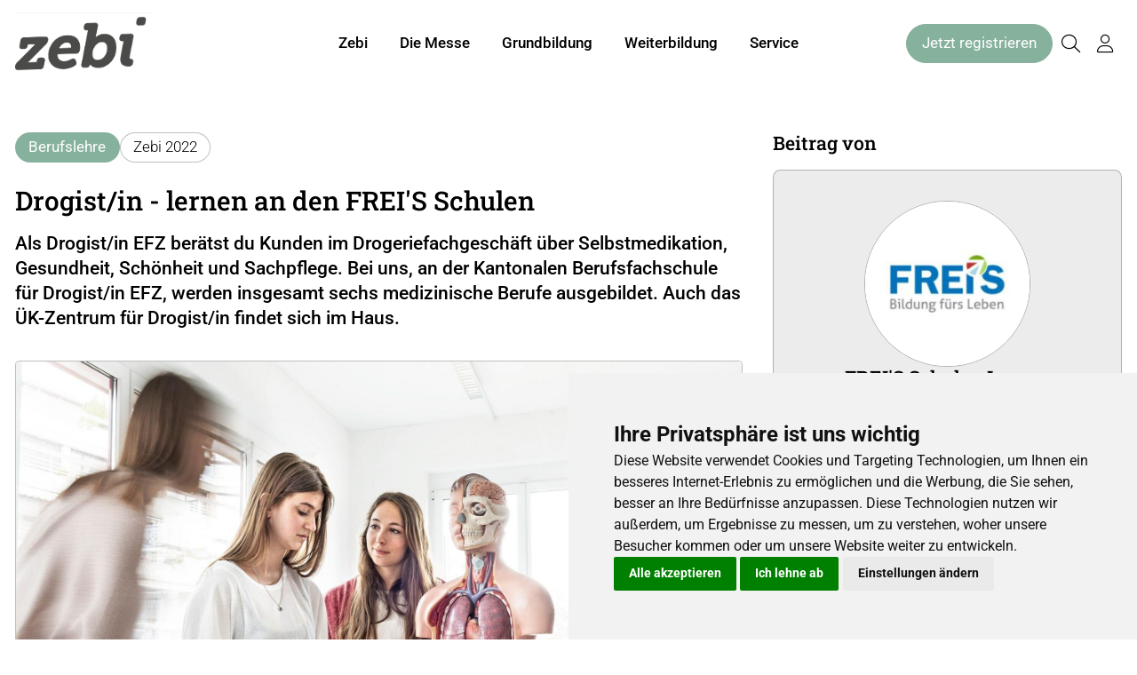

--- FILE ---
content_type: text/html; charset=UTF-8
request_url: https://www.zebi.ch/de/c/drogist-in-lernen-an-den-frei-s-schulen.25221
body_size: 8592
content:
<!DOCTYPE html>
<html lang="de">
<head>
                <meta charset="UTF-8">
        <meta name="viewport" content="width=device-width, initial-scale=1">
        <meta name="theme-color" content="#86B19D">
        <meta property="og:url" content="https://www.zebi.ch/de/c/drogist-in-lernen-an-den-frei-s-schulen.25221">
        <meta property="og:site_name" content="Zebi 365">
        <style>
  .card.bg-body-secondary .btn-tertiary {
    --bs-btn-bg: var(--color-btn-tertiary-on-body-secondary-bg, var(--color-btn-tertiary-bg, transparent)) !important;
    --bs-btn-active-bg: var(--color-btn-tertiary-on-body-secondary-bg, var(--color-btn-tertiary-active-bg, var(--text-on-white, #000))) !important;
  }

  main.onboarding ul.topics.js--providers li { flex: 0 0 100%; min-width: 100%; }

</style>
<meta name="google-site-verification" content="0Z6EOyVsJXOA85B2DUrLV9GbR7alQDMsXoxKAw6tbK8" />
    
    <meta property="og:type" content="website">
    <meta property="og:title" content="Drogist/in - lernen an den FREI&#039;S Schulen">
    <meta property="og:description" content="Als Drogist/in EFZ berätst du Kunden im Drogeriefachgeschäft über Selbstmedikation, Gesundheit, Schönheit und Sachpflege. Bei uns, an der Kantonalen Berufsfachschule für Drogist/in EFZ, werden insgesamt sechs medizinische Berufe ausgebildet. Auch das ÜK-Zentrum für Drogist/in findet sich im Haus.">
    <meta name="description" content="Als Drogist/in EFZ berätst du Kunden im Drogeriefachgeschäft über Selbstmedikation, Gesundheit, Schönheit und Sachpflege. Bei uns, an der Kantonalen Berufsfachschule für Drogist/in EFZ, werden insgesamt sechs medizinische Berufe ausgebildet. Auch das ÜK-Zentrum für Drogist/in findet sich im Haus.">
            <meta property="og:image" content="https://www.zebi.ch/media/qhd_contain/40979bad28b0932a664d69d6ee121e2763c5299ac2c49cbbe3f2c1296f837d25.jpg">
        <title>Drogist/in - lernen an den FREI&#039;S Schulen</title>
    <link rel="shortcut icon" href="https://www.zebi.ch/media/raw/3d326af4bd774b8d974e77824b9c92f9df98a6c5bad9a05d80c5c6f312cce522/Zebi_Favicon_Z.svg">
    <link rel="author" href="/humans.txt"/>
    
            <link rel="stylesheet" href="/build/8504.5952de40.css"><link rel="stylesheet" href="/build/frontend/app.7212f0fa.css">
        <style>
        :root {--hero-gradient: 0 !important;--text-on-white: #000000 !important;--text-on-background: #000000 !important;--grey-on-white: #000000C0 !important;--thin-line: #00000040 !important;--default: #ffffff !important;--hero-text-main: #ffffff !important;--hero-text-sub: #ffffff !important;--primary-emphasis: #75a18c !important;--highlight-on-primary: #ffffff !important;--primary: #86B19D !important;--text-on-primary: #ffffff !important;--link: #86B19D !important;--link-hover: #67917e !important;--button: #86B19D !important;--button-hover: #75a18c !important;--button-light: #75a18c !important;--button-light-hover: #152b6b !important;--button-text: #ffffff !important;--hero-search-text: #ffffff !important;--hero-search-outline: #ffffff !important;--hero-search-background: #000000 !important;--background: #ececec !important;--background-emphasis: #dadada !important;--element-light: #B4C8D5 !important;--element-dark: #38495F !important;--element-light-text: #000000 !important;--element-dark-text: #ffffff !important;--input-border: #aaaaaa !important;--font-default-family: 'Roboto', sans-serif !important;--font-title-family: 'Roboto Slab', sans-serif !important;--color-btn-tertiary-bg: var(--background) !important;--color-btn-tertiary-on-body-secondary-bg: var(--background-emphasis) !important;--color-btn-tertiary-text: #000000 !important;--color-btn-tertiary-border: transparent !important;--text-on-white-rgb: rgb(0 0 0 / 1) !important;--text-on-background-rgb: rgb(0 0 0 / 1) !important;--grey-on-white-rgb: rgb(0 0 0 / 0.75) !important;--thin-line-rgb: rgb(0 0 0 / 0.25) !important;--default-rgb: rgb(255 255 255 / 1) !important;--hero-text-main-rgb: rgb(255 255 255 / 1) !important;--hero-text-sub-rgb: rgb(255 255 255 / 1) !important;--primary-emphasis-rgb: rgb(117 161 140 / 1) !important;--highlight-on-primary-rgb: rgb(255 255 255 / 1) !important;--primary-rgb: rgb(134 177 157 / 1) !important;--text-on-primary-rgb: rgb(255 255 255 / 1) !important;--link-rgb: rgb(134 177 157 / 1) !important;--link-hover-rgb: rgb(103 145 126 / 1) !important;--button-rgb: rgb(134 177 157 / 1) !important;--button-hover-rgb: rgb(117 161 140 / 1) !important;--button-light-rgb: rgb(117 161 140 / 1) !important;--button-light-hover-rgb: rgb(21 43 107 / 1) !important;--button-text-rgb: rgb(255 255 255 / 1) !important;--hero-search-text-rgb: rgb(255 255 255 / 1) !important;--hero-search-outline-rgb: rgb(255 255 255 / 1) !important;--hero-search-background-rgb: rgb(0 0 0 / 1) !important;--background-rgb: rgb(236 236 236 / 1) !important;--background-emphasis-rgb: rgb(218 218 218 / 1) !important;--element-light-rgb: rgb(180 200 213 / 1) !important;--element-dark-rgb: rgb(56 73 95 / 1) !important;--element-light-text-rgb: rgb(0 0 0 / 1) !important;--element-dark-text-rgb: rgb(255 255 255 / 1) !important;--input-border-rgb: rgb(170 170 170 / 1) !important;--color-btn-tertiary-text-rgb: rgb(0 0 0 / 1) !important;}
    </style>
    <link rel="manifest" href="/de/manifest.json"/>
</head>
<body>
    <script type="text/javascript" src="https://www.termsfeed.com/public/cookie-consent/4.0.0/cookie-consent.js" charset="UTF-8"></script>
<script type="text/javascript" charset="UTF-8">
document.addEventListener('DOMContentLoaded', function () {
cookieconsent.run({"notice_banner_type":"simple","consent_type":"express","palette":"light","language":"de","page_load_consent_levels":["strictly-necessary"],"notice_banner_reject_button_hide":false,"preferences_center_close_button_hide":false,"page_refresh_confirmation_buttons":false,"website_name":"Zebi","website_privacy_policy_url":"https://www.messeluzern.ch/de/rechtliches/datenschutz.htm"});
});
</script>

<script type="text/plain" cookie-consent="tracking" async src="https://www.googletagmanager.com/gtag/js?id=G-DCVT3YW4F6"></script>
<script type="text/plain" cookie-consent="tracking">
  window.dataLayer = window.dataLayer || []; function gtag(){dataLayer.push(arguments);} gtag('js', new Date()); gtag('config', 'G-DCVT3YW4F6');
</script>

    
<link rel="stylesheet" href="/build/3184.99e27c97.css"><link rel="stylesheet" href="/build/cdf.c2946a08.css">
<script src="/build/runtime.91f7c615.js" defer></script><script src="/build/6622.904ebe9f.js" defer></script><script src="/build/7853.f3ff1d4b.js" defer></script><script src="/build/5199.41e94d77.js" defer></script><script src="/build/5024.b891b1ae.js" defer></script><script src="/build/7576.08285408.js" defer></script><script src="/build/353.f672fb07.js" defer></script><script src="/build/5381.92150124.js" defer></script><script src="/build/8651.62094dee.js" defer></script><script src="/build/3184.5892f261.js" defer></script><script src="/build/6303.1a5abad9.js" defer></script><script src="/build/9699.96a56bd8.js" defer></script><script src="/build/4204.6fa0e3e9.js" defer></script><script src="/build/cdf.38c3f53e.js" defer></script>
<link rel="stylesheet" href="/build/frontend/conteo-london.5aaafd92.css">
<script src="/build/frontend/conteo-london.619a4291.js" defer></script>

    <div class="offcanvas offcanvas-end" data-bs-scroll="true" tabindex="-1" id="offcanvas-navigation-london-mobile-main"
         aria-labelledby="offcanvas-navigation-london-mobile-main-label">
        <div class="offcanvas-header">
            <h3 class="offcanvas-title text-truncate" id="offcanvas-navigation-london-mobile-main-label"><a href="/de" class="text-decoration-none text-default">Zebi 365</a></h3>
            <button type="button" class="btn-close flex-shrink-0" data-bs-dismiss="offcanvas" aria-label="Schliessen"></button>
        </div>
        <div class="offcanvas-body pt-0">
            <div class="vstack gap-2">
                <div class="vstack navigation-london-items navigation-london-items-mobile" id="navigation-london-items-mobile">
                                                                                                <button class="btn btn-toggle"
                                    data-bs-toggle="collapse"
                                    data-bs-target="#collapse-nav-1"
                                    aria-label="Zebi"
                                    aria-expanded="false" aria-controls="collapse-nav-1">
                                Zebi
                            </button>

                            <div class="collapse ms-3" id="collapse-nav-1" data-bs-parent="#navigation-london-items-mobile">
                                <div class="vstack">
                                                                            <a href="/de/ueber" class="text-decoration-none text-default p-1" target="_self" title="Zentralschweizer Bildungstreffpunkt">
                                            Zentralschweizer Bildungstreffpunkt
                                                                                    </a>
                                                                            <a href="/de/mehr_als_eine_messe" class="text-decoration-none text-default p-1" target="_self" title="Mehr als eine Messe">
                                            Mehr als eine Messe
                                                                                    </a>
                                                                            <a href="/de/magazin" class="text-decoration-none text-default p-1" target="_self" title="Zebi Magazin">
                                            Zebi Magazin
                                                                                    </a>
                                                                            <a href="/de/veranstaltungen" class="text-decoration-none text-default p-1" target="_self" title="Nächste Veranstaltungen">
                                            Nächste Veranstaltungen
                                                                                    </a>
                                                                            <a href="/ueber#kontakt" class="text-decoration-none text-default p-1" target="_self" title="Kontakt">
                                            Kontakt
                                                                                    </a>
                                                                    </div>
                            </div>
                                                                                                                        <button class="btn btn-toggle"
                                    data-bs-toggle="collapse"
                                    data-bs-target="#collapse-nav-2"
                                    aria-label="Die Messe"
                                    aria-expanded="false" aria-controls="collapse-nav-2">
                                Die Messe
                            </button>

                            <div class="collapse ms-3" id="collapse-nav-2" data-bs-parent="#navigation-london-items-mobile">
                                <div class="vstack">
                                                                            <a href="/de/rueckblick" class="text-decoration-none text-default p-1" target="_self" title="Rückblick – Zebi 2025">
                                            Rückblick – Zebi 2025
                                                                                    </a>
                                                                            <a href="/de/ausblick" class="text-decoration-none text-default p-1" target="_self" title="Save the date – Zebi 2026">
                                            Save the date – Zebi 2026
                                                                                    </a>
                                                                    </div>
                            </div>
                                                                                                                        <button class="btn btn-toggle"
                                    data-bs-toggle="collapse"
                                    data-bs-target="#collapse-nav-3"
                                    aria-label="Grundbildung"
                                    aria-expanded="false" aria-controls="collapse-nav-3">
                                Grundbildung
                            </button>

                            <div class="collapse ms-3" id="collapse-nav-3" data-bs-parent="#navigation-london-items-mobile">
                                <div class="vstack">
                                                                            <a href="/de/grundbildung" class="text-decoration-none text-default p-1" target="_self" title="Berufsfelder">
                                            Berufsfelder
                                                                                    </a>
                                                                            <a href="/de/berufssuche" class="text-decoration-none text-default p-1" target="_self" title="Berufsliste">
                                            Berufsliste
                                                                                    </a>
                                                                            <a href="/de/berufscheck" class="text-decoration-none text-default p-1" target="_self" title="Berufs-Check">
                                            Berufs-Check
                                                                                    </a>
                                                                            <a href="/de/aussteller" class="text-decoration-none text-default p-1" target="_self" title="Aussteller">
                                            Aussteller
                                                                                    </a>
                                                                    </div>
                            </div>
                                                                                                                        <button class="btn btn-toggle"
                                    data-bs-toggle="collapse"
                                    data-bs-target="#collapse-nav-4"
                                    aria-label="Weiterbildung"
                                    aria-expanded="false" aria-controls="collapse-nav-4">
                                Weiterbildung
                            </button>

                            <div class="collapse ms-3" id="collapse-nav-4" data-bs-parent="#navigation-london-items-mobile">
                                <div class="vstack">
                                                                            <a href="/de/weiterbildung" class="text-decoration-none text-default p-1" target="_self" title="Weiterbildungsthemen">
                                            Weiterbildungsthemen
                                                                                    </a>
                                                                            <a href="/de/aussteller" class="text-decoration-none text-default p-1" target="_self" title="Aussteller">
                                            Aussteller
                                                                                    </a>
                                                                    </div>
                            </div>
                                                                                                                        <button class="btn btn-toggle"
                                    data-bs-toggle="collapse"
                                    data-bs-target="#collapse-nav-5"
                                    aria-label="Service"
                                    aria-expanded="false" aria-controls="collapse-nav-5">
                                Service
                            </button>

                            <div class="collapse ms-3" id="collapse-nav-5" data-bs-parent="#navigation-london-items-mobile">
                                <div class="vstack">
                                                                            <a href="/de/fuer-medien" class="text-decoration-none text-default p-1" target="_self" title="Für Medien">
                                            Für Medien
                                                                                    </a>
                                                                            <a href="/de/fueranbieter" class="text-decoration-none text-default p-1" target="_self" title="365-Marketing-Paket">
                                            365-Marketing-Paket
                                                                                    </a>
                                                                    </div>
                            </div>
                                                            </div>

                                    <a href="/de/login" class="btn btn-primary text-center" title="Jetzt registrieren"
                       target="_self">Jetzt registrieren</a>
                            </div>
        </div>
    </div>

    <div class="offcanvas offcanvas-end" data-bs-scroll="true" tabindex="-1" id="offcanvas-navigation-london-mobile-account"
         aria-labelledby="offcanvas-navigation-london-mobile-account-label">
        <div class="offcanvas-header">
            <h3 class="offcanvas-title text-truncate" id="offcanvas-navigation-london-mobile-account-label">Mein Account</h3>
            <button type="button" class="btn-close flex-shrink-0" data-bs-dismiss="offcanvas" aria-label="Schliessen"></button>
        </div>
        <div class="offcanvas-body pt-0">
            <div class="vstack navigation-london-items">
                    
    <a class="text-decoration-none text-default p-1" href="/newsfeed" target="_self" title="Mein Newsfeed"><i class="fa-light fa-solid fa-newspaper fa-fw me-1"></i>Mein Newsfeed</a>
    <a class="text-decoration-none text-default p-1" href="#" data-controller="AsyncGeneric" data-bs-dismiss="offcanvas" title="Mein Account"
       data-b-modal-show="/de/login-wall"><i class="fa-light fa-user fa-fw me-1"></i>Mein Account</a>
            </div>
        </div>
    </div>

    
<nav class="navigation-london d-flex fixed-top ">
    <div class="flex-grow-1 flex-basis-0 d-flex align-items-center px-2 logo-column">
        <div class="position-relative h-100 w-100 d-flex align-items-center logo-container">
            <div class="position-absolute top-0 bottom-0 start-0 end-0 d-flex align-items-center">
                <a href="/de">
                    <img class="logo logo-positive" src="https://www.zebi.ch/media/raw/a68dcaf0ee9ed206103c07e34d7220949f75256212d376152eaa9a4c537654de/Zebi%20Logo.png" alt="Logo">
                </a>
            </div>
            <div class="position-absolute top-0 bottom-0 start-0 end-0 d-flex align-items-center pe-none">
                <img class="logo logo-negative" src="" alt="Logo">
            </div>
        </div>
    </div>
            <div class="align-items-center py-2 overflow-hidden navigation-london-items navigation-london-main-items navigation-london-desktop-only list-unstyled m-0">
                                                <div class="dropdown-hover">
                        <button class="btn text-nowrap" aria-label="Zebi">
                            Zebi
                        </button>
                        <ul class="dropdown-menu">
                                                            <li><a class="dropdown-item" href="/de/ueber" target="_self" title="Zentralschweizer Bildungstreffpunkt">Zentralschweizer Bildungstreffpunkt
                                        <div class="small"></div>
                                    </a></li>
                                                            <li><a class="dropdown-item" href="/de/mehr_als_eine_messe" target="_self" title="Mehr als eine Messe">Mehr als eine Messe
                                        <div class="small"></div>
                                    </a></li>
                                                            <li><a class="dropdown-item" href="/de/magazin" target="_self" title="Zebi Magazin">Zebi Magazin
                                        <div class="small"></div>
                                    </a></li>
                                                            <li><a class="dropdown-item" href="/de/veranstaltungen" target="_self" title="Nächste Veranstaltungen">Nächste Veranstaltungen
                                        <div class="small"></div>
                                    </a></li>
                                                            <li><a class="dropdown-item" href="/ueber#kontakt" target="_self" title="Kontakt">Kontakt
                                        <div class="small"></div>
                                    </a></li>
                                                    </ul>
                    </div>
                                                                <div class="dropdown-hover">
                        <button class="btn text-nowrap" aria-label="Die Messe">
                            Die Messe
                        </button>
                        <ul class="dropdown-menu">
                                                            <li><a class="dropdown-item" href="/de/rueckblick" target="_self" title="Rückblick – Zebi 2025">Rückblick – Zebi 2025
                                        <div class="small"></div>
                                    </a></li>
                                                            <li><a class="dropdown-item" href="/de/ausblick" target="_self" title="Save the date – Zebi 2026">Save the date – Zebi 2026
                                        <div class="small"></div>
                                    </a></li>
                                                    </ul>
                    </div>
                                                                <div class="dropdown-hover">
                        <button class="btn text-nowrap" aria-label="Grundbildung">
                            Grundbildung
                        </button>
                        <ul class="dropdown-menu">
                                                            <li><a class="dropdown-item" href="/de/grundbildung" target="_self" title="Berufsfelder">Berufsfelder
                                        <div class="small"></div>
                                    </a></li>
                                                            <li><a class="dropdown-item" href="/de/berufssuche" target="_self" title="Berufsliste">Berufsliste
                                        <div class="small"></div>
                                    </a></li>
                                                            <li><a class="dropdown-item" href="/de/berufscheck" target="_self" title="Berufs-Check">Berufs-Check
                                        <div class="small"></div>
                                    </a></li>
                                                            <li><a class="dropdown-item" href="/de/aussteller" target="_self" title="Aussteller">Aussteller
                                        <div class="small"></div>
                                    </a></li>
                                                    </ul>
                    </div>
                                                                <div class="dropdown-hover">
                        <button class="btn text-nowrap" aria-label="Weiterbildung">
                            Weiterbildung
                        </button>
                        <ul class="dropdown-menu">
                                                            <li><a class="dropdown-item" href="/de/weiterbildung" target="_self" title="Weiterbildungsthemen">Weiterbildungsthemen
                                        <div class="small"></div>
                                    </a></li>
                                                            <li><a class="dropdown-item" href="/de/aussteller" target="_self" title="Aussteller">Aussteller
                                        <div class="small"></div>
                                    </a></li>
                                                    </ul>
                    </div>
                                                                <div class="dropdown-hover">
                        <button class="btn text-nowrap" aria-label="Service">
                            Service
                        </button>
                        <ul class="dropdown-menu">
                                                            <li><a class="dropdown-item" href="/de/fuer-medien" target="_self" title="Für Medien">Für Medien
                                        <div class="small"></div>
                                    </a></li>
                                                            <li><a class="dropdown-item" href="/de/fueranbieter" target="_self" title="365-Marketing-Paket">365-Marketing-Paket
                                        <div class="small"></div>
                                    </a></li>
                                                    </ul>
                    </div>
                                    </div>

        <div class="flex-grow-1 flex-basis-0 d-flex align-items-center justify-content-end p-2 gap-1">
            <div class="navigation-london-desktop-only">
                                    <a href="/de/login" class="btn btn-primary text-center text-nowrap"
                       target="_self">Jetzt registrieren</a>
                            </div>
            <div class="gap-0 navigation-london-items navigation-london-mobile-only">
                <a href="/de/suche" class="btn px-1 btn" title="Suche">
                    <i class="fa-light fa-magnifying-glass fs-5 vertical-align-middle"></i>
                </a>

                
                <button class="btn px-1 btn" type="button" data-bs-toggle="offcanvas" data-bs-target="#offcanvas-navigation-london-mobile-account"
                        aria-controls="offcanvas-navigation-london-mobile-account" title="Mein Account">
                    <i class="fa-light fa-user fs-5 vertical-align-middle"></i>
                </button>

                <button class="btn px-1 btn" type="button" data-bs-toggle="offcanvas" data-bs-target="#offcanvas-navigation-london-mobile-main"
                        aria-controls="offcanvas-navigation-london-mobile-main" title="Ein-/Ausklappen">
                    <i class="fa-light fa-bars fs-5 vertical-align-middle"></i>
                </button>
            </div>
            <div class="gap-0 navigation-london-items navigation-london-desktop-only">
                <a href="/de/suche" class="btn px-1 btn" title="Suche">
                    <i class="fa-light fa-magnifying-glass fs-5 vertical-align-middle"></i>
                </a>

                
                <div class="dropdown-hover position-relative">
                    <button class="btn px-1" title="Mein Account">
                        <i class="fa-light fa-user fs-5 vertical-align-middle"></i>
                    </button>
                    <ul class="dropdown-menu dropdown-menu-end">
                                
    <li><a class="dropdown-item" href="/newsfeed" target="_self" title="Mein Newsfeed"><i class="fa-light fa-solid fa-newspaper fa-fw me-1"></i>Mein Newsfeed</a></li>
    <li><a class="dropdown-item" href="#" data-controller="AsyncGeneric"  title="Mein Account"
       data-b-modal-show="/de/login-wall"><i class="fa-light fa-user fa-fw me-1"></i>Mein Account</a></li>
                    </ul>
                </div>
            </div>
        </div>
    </nav>

    <div class="navigation-london-padding"></div>

                        <nav class="navigation-quick">
    <div class="small-container">
                    <a href="/de/aussteller" target="_self" title="Aussteller"><i class="fa-light fa-solid fa-store"></i>Aussteller</a>
                    <a href="/de/veranstaltungen" target="_self" title="Veranstaltungen"><i class="fa-light fal fa-calendar"></i>Veranstaltungen</a>
                    <a href="/de/programm-grundbildung" target="_self" title="Grundbildung"><i class="fa-light fa-solid fa-book"></i>Grundbildung</a>
                    <a href="/de/programm-weiterbildung" target="_self" title="Weiterbildung"><i class="fa-light fa-solid fa-book"></i>Weiterbildung</a>
            </div>
</nav>
        <div data-metric-pixel="/cpt/1eyJvIjoiQ29udGVudCIsImkiOjI1MjIxLCJhIjoidmlldyIsInUiOm51bGwsIl9wIjo2Mn00" data-metric-lazy="false"></div>
    
    
        <section class="bg-body py-5">
        <div class="container">
            <div class="row gx-4 gy-5">
                <article class="col-lg-8">
                    <header class="hstack gap-1 flex-wrap mb-3">
                        <span class="badge badge-content-type">
                                                        Berufslehre
                                </span>
                                                    <span class="badge badge-platform">Zebi 2022</span>
                                            </header>
                    <h1 class="mt-0 fs-3">Drogist/in - lernen an den FREI&#039;S Schulen</h1>
                    <p class="fs-5 lh-md"><strong>Als Drogist/in EFZ berätst du Kunden im Drogeriefachgeschäft über Selbstmedikation, Gesundheit, Schönheit und Sachpflege. Bei uns, an der Kantonalen Berufsfachschule für Drogist/in EFZ, werden insgesamt sechs medizinische Berufe ausgebildet. Auch das ÜK-Zentrum für Drogist/in findet sich im Haus.</strong></p>

                    <a href="/de/p/frei-s-schulen-luzern.98120" class="text-decoration-none text-default d-lg-none">
    <div class="hstack gap-1">
        <div class="flex-grow-0 flex-shrink-0">
            
    <div class="profile-picture lazyload profile-picture-sm"
                            data-bg="https://www.zebi.ch/media/provider_logo/27c3fe45560a7a96f0e490c6151d5ce3c934cbf6d2c046359f31ae288f80cfb7/FREIS_Logo_4farbig.jpg.jpg"
                role="img" aria-label="Logo FREI&#039;S Schulen Luzern"
                >
            </div>
        </div>
        <div class="overflow-hidden">
            <small>
                <div class="text-truncate"><strong>FREI&#039;S Schulen Luzern</strong></div>
                                    <div class="text-truncate">
                        Luzern,
                        Schweiz
                    </div>
                            </small>
        </div>
    </div>
</a>

                    <p class="mt-3">
                        
                                                                    </p>

                                            <div data-controller="SplideGallery">
    <div class="splide splide-gallery-main mt-4 aspect-16x9">
        <div class="splide__track">
            <ul class="splide__list">
                                                        <li class="splide__slide"
                                                >
                                                    <figure class="m-0 position-relative border misc-rounded overflow-hidden">
                                <a class="d-flex justify-content-center"
                                   href="https://www.zebi.ch/media/raw/40979bad28b0932a664d69d6ee121e2763c5299ac2c49cbbe3f2c1296f837d25.jpg" target="_blank" data-fslightbox>
                                    <img class="aspect-16x9 w-100 fit-contain"
                                         src="https://www.zebi.ch/media/fullhd/40979bad28b0932a664d69d6ee121e2763c5299ac2c49cbbe3f2c1296f837d25.jpg"
                                         alt=""
                                         loading="lazy">
                                </a>
                                                                    <figcaption
                                            class="position-absolute small bottom-0 p-1 bg-dark text-white">
                                        Drogist/in - die Arbeit in der Drogerie oder im Reformhaus
                                    </figcaption>
                                                            </figure>
                                            </li>
                                                        <li class="splide__slide"
                                                >
                                                    <figure class="m-0 position-relative border misc-rounded overflow-hidden">
                                <a class="d-flex justify-content-center"
                                   href="https://www.zebi.ch/media/raw/6eb60fc693eddb84dc50a7113cae45c15370f41d72515ad647d833934342dc4e.jpg" target="_blank" data-fslightbox>
                                    <img class="aspect-16x9 w-100 fit-contain"
                                         src="https://www.zebi.ch/media/fullhd/6eb60fc693eddb84dc50a7113cae45c15370f41d72515ad647d833934342dc4e.jpg"
                                         alt=""
                                         loading="lazy">
                                </a>
                                                                    <figcaption
                                            class="position-absolute small bottom-0 p-1 bg-dark text-white">
                                        Elin über den Beruf der Drogist/in
                                    </figcaption>
                                                            </figure>
                                            </li>
                
            </ul>
        </div>
    </div>

            <div id="galleryThumbnailContainer" style="margin-top: 0.25rem">
            <div class="splide splide-gallery-thumbnail">
                <div class="splide__track">
                    <ul class="splide__list">
                                                    <li class="splide__slide">
                                <div class="aspect-16x9 background-center background-contain "
                                     style="background-image: url('https://www.zebi.ch/media/fullhd/40979bad28b0932a664d69d6ee121e2763c5299ac2c49cbbe3f2c1296f837d25.jpg')"
                                     aria-label=""></div>
                            </li>
                                                    <li class="splide__slide">
                                <div class="aspect-16x9 background-center background-contain "
                                     style="background-image: url('https://www.zebi.ch/media/fullhd/6eb60fc693eddb84dc50a7113cae45c15370f41d72515ad647d833934342dc4e.jpg')"
                                     aria-label=""></div>
                            </li>
                                            </ul>
                </div>
            </div>
        </div>
    </div>
                        <div class="mt-5">
                            <div class="content-block" data-metric-links="/cpt/1eyJvIjoiQ29udGVudCIsImkiOjI1MjIxLCJhIjoibGluayIsInUiOm51bGwsIl9wIjo2Mn00">
                                <p>Beruf Drogist/in EFZ</p>
<p>Du ber&auml;tst im Drogeriefachgesch&auml;ft die Kundschaft &uuml;ber Selbstmedikation, Gesundheit, Sch&ouml;nheit und Sachpflege. Neben dem Verkauf einer breiten Palette von Produkten und Dienstleistungen stellst Du auch pharmazeutische und kosmetische Produkte selbst her. Dank Deinem Wissen &uuml;ber den menschlichen K&ouml;rper und &uuml;ber eine grosse Anzahl Produkte ber&auml;tst Du umfassend, ganzheitlich und individuell. Im Beratungsgespr&auml;ch erkl&auml;rst Du die Wirkung von Naturheilmitteln und Medikamenten und gibst Hinweise zu deren Anwendung. Wichtige Arbeiten umfassen zudem die Warenbewirtschaftung und die Dekoration des Ladens.</p>
<p>Die FREI'S Schulen sind <strong>Kantonale Berufsfachschule</strong> f&uuml;r sechs medizinische und zwei kaufm&auml;nnische Berufe. Alle Lernenden dieser Berufe kommen aus der ganzen Zentralschweiz zu uns in die Berufsfachschule.</p>
<p>&nbsp; Deine Vorteile mit den FREI'S Schulen</p>
<ul>
<li>Anerkannte, qualitativ hochstehende vierj&auml;hrige Ausbildung</li>
<li>Fachlich und p&auml;dagogisch bestqualifizierte Lehrpersonen</li>
<li>Praxisvertiefungen in Verkaufskursen und Laborkursen mit praktischer Herstellung und Kontrolle von Pr&auml;paraten</li>
<li>&Uuml;berbetriebliche Kurse an den FREI'S Schulen</li>
</ul>
<p>&nbsp; Weiterf&uuml;hrende Informationen</p>
<ul>
<li>Hier haben wir f&uuml;r dich die <strong><a href="https://www.freisschulen.ch/01_grundbildungen/01_02_medizinische_berufe/01_02_02_drogistin/2020_11_FREIS_Schulen_Drogistin_Fragen_zum_Beruf_FAQ.pdf">h&auml;u</a><a href="https://www.freisschulen.ch/01_grundbildungen/01_02_medizinische_berufe/01_02_02_drogistin/2020_11_FREIS_Schulen_Drogistin_Fragen_zum_Beruf_FAQ.pdf">figsten Fragen &amp; Antworten </a><a href="https://www.freisschulen.ch/01_grundbildungen/01_02_medizinische_berufe/01_02_02_drogistin/2020_11_FREIS_Schulen_Drogistin_Fragen_zum_Beruf_FAQ.pdf">zum</a><a href="https://www.freisschulen.ch/01_grundbildungen/01_02_medizinische_berufe/01_02_02_drogistin/2020_11_FREIS_Schulen_Drogistin_Fragen_zum_Beruf_FAQ.pdf"> Beruf Drogist/in</a></strong>&nbsp;zusammengestellt.</li>
<li>Welche Voraussetzungen muss ich mitbringen? Antworten bringt der <strong><a href="https://www.freisschulen.ch/01_grundbildungen/01_02_medizinische_berufe/01_02_02_drogistin/2020_11_FREIS_Schulen_Drogistin_Factsheet.pdf" target="_blank" rel="noopener">Berufsflyer</a></strong>.</li>
<li>Oder informiere dich gleich <strong><a href="https://www.freisschulen.ch/dr">hier auf unserer Website</a>.</strong></li>
</ul>
<p>&nbsp;</p>
<p><strong><a href="https://www.freisschulen.ch/04_freis-schulen/2021_02_FREIS_Schulen_Moeglichkeiten.pdf" target="_blank" rel="noopener">Deine M&ouml;glichkeiten an den FREI'S Schulen - anhand von drei Beispielen.&nbsp;</a></strong></p>
<p>&nbsp;</p>
<p><em>Gemeinsam Richtung Zukunft. Seit fast 125 Jahren.&nbsp;</em></p>
<p><em>FREI'S Schulen f&uuml;r Grundbildungen I Weiterbildungen I Sprachen.</em></p>
                            </div>
                        </div>
                                    </article>

                <div class="col-lg-4">
                    <div class="row row-cols-1 row-cols-sm-2 row-cols-lg-1">
                        <div class="col">
                            <h3>Beitrag von</h3>
                            
<a href="/de/p/frei-s-schulen-luzern.98120" class="text-decoration-none interactive-card">
    <div class="card-container">
        <div class="card bg-body-secondary">
            <div class="card-body">
                <div class="vstack gap-2">
                    
    <div class="profile-picture m-auto">
                    <img loading="lazy" src="https://www.zebi.ch/media/provider_logo/27c3fe45560a7a96f0e490c6151d5ce3c934cbf6d2c046359f31ae288f80cfb7/FREIS_Logo_4farbig.jpg.jpg" alt="Logo FREI&#039;S Schulen Luzern">
            </div>
                    <div class="vstack gap-1">
                        <h3 class="my-0 text-center">FREI&#039;S Schulen Luzern</h3>
                                                    <small class="text-center">
                                Luzern,
                                Schweiz
                            </small>
                                            </div>
                                            <div class="hstack gap-1 flex-wrap justify-content-center">
                                                                    <span class="btn btn-tertiary btn-sm"
            data-controller="AsyncGeneric"
            data-b-modal-show="/de/login-wall"
            role="checkbox" tabindex="0"
            aria-checked="false"
            aria-label="Folgen">
            <i class="fa-light fa-user-plus me-1"></i>Folgen
        </span>
                                                        </div>
                                    </div>
            </div>
        </div>
    </div>
</a>

                                                    </div>
                                                    <div class="col">
                                <h3>Ihre Kontaktperson</h3>
                                <div class="card">
    <div class="card-body">
        <div class="vstack gap-2">
            <div class="profile-picture m-auto">
                                    <img loading="lazy"
                         src="https://www.zebi.ch/media/provider_contact/e31e49da0566617156584541a18166b66c7a97f9c20f99087103d5ae3ab53431.jpg"
                         alt="Raphael Bauz">
                            </div>
            <div class="vstack gap-1">
                <h4 class="my-0 text-center">Raphael Bauz</h4>
                <small class="text-center">Abteilungsleiter Drogist/in EFZ</small>
            </div>
            <div class="hstack gap-1 flex-wrap justify-content-center">
                                                                                                    <button class="btn btn-tertiary btn-sm"
                                                    data-controller="AsyncGeneric"
                                                                                                            data-b-modal-show="/de/login-wall"
                                                                                                >
                                                <i class="fa-light fa-envelope fa-fw me-1"></i>Nachricht schreiben</button>
                                                                                        </div>
        </div>
    </div>
</div>
                            </div>
                                                                            <div class="col">
                                <h3>Applaudieren – bis zu zehnmal</h3>
                                <div class="card"
     data-controller="Upvote"
     data-reload-on="profile-changed"
     data-reload="/de/c/25221/upvote"
     data-upvotes="0"
     data-max-upvotes="10"
     data-clicks="0">
    <div class="card-body">
        <div class="vstack gap-2 align-items-center text-center">
            <strong class="m-0 text-link fs-4" data-target="score">0</strong>
            <div class="position-relative" data-target="bubbles">
                                    <button class="btn-applause btn-primary"
                            title="Zum Applaudieren klicken"
                            data-controller="AsyncGeneric"
                            data-b-modal-show="/de/login-wall"></button>
                            </div>
                    </div>
    </div>
</div>
                            </div>
                                                <div class="col">
                            <h3>Beitrag teilen</h3>
                            <div class="hstack gap-1 flex-wrap">
    <a target="_blank" title="Auf LinkedIn teilen"
       href="https://www.linkedin.com/shareArticle?mini=true&amp;title=Drogist/in - lernen an den FREI&#039;S Schulen&amp;url=https://www.zebi.ch/de/c/drogist-in-lernen-an-den-frei-s-schulen.25221"><i class="fa-brands fa-2x fa-linkedin"></i></a>
    <a target="_blank" title="Auf X / Twitter teilen"
       href="https://twitter.com/intent/tweet?text=Drogist/in - lernen an den FREI&#039;S Schulen&url=https://www.zebi.ch/de/c/drogist-in-lernen-an-den-frei-s-schulen.25221"><i class="fa-brands fa-2x fa-x-twitter"></i></a>
    <a target="_blank" title="Auf Facebook teilen"
       href="https://www.facebook.com/sharer/sharer.php?u=https://www.zebi.ch/de/c/drogist-in-lernen-an-den-frei-s-schulen.25221"><i class="fa-brands fa-2x fa-facebook"></i></a>
    <a target="_blank" title="Per Email teilen"
       href="mailto:?&amp;subject=Drogist/in - lernen an den FREI&#039;S Schulen&amp;body=https://www.zebi.ch/de/c/drogist-in-lernen-an-den-frei-s-schulen.25221"><i class="fa-light fa-2x fa-envelope"></i></a>
</div>
                        </div>
                    </div>
                </div>
            </div>
        </div>
    </section>

    <section class="py-5 bg-body-secondary">
        <div class="container">
                            <div class="block block-title">
                    <h2>Zugehörige Themengebiete (1)</h2>
                </div>
                
<div class="block">
        <div class="row g-1 g-md-2 row-cols-1 row-cols-md-3 row-cols-xl-4">
                            <div class="col">
    <a href="/de/t/mit-menschen-zu-tun-haben-anleiten-beraten-betreuen-pflegen-unterrichten.47379" class="text-decoration-none interactive-card vstack h-100">
        <div class="card-topic-3d-effect"></div>
        <div class="card-container flex-grow-1">
            <div class="card bg-primary mt-0 h-100 hstack d-md-block">
                <div data-metric-pixel="/cpt/1eyJvIjoiVG9waWMiLCJpIjo0NzM3OSwiYSI6ImltcHJlc3Npb24iLCJ1IjpudWxsLCJfcCI6NjJ90" data-metric-lazy="true"></div>
                <div class="aspect-16x9 flex-shrink-0 flex-grow-0 background-center background-cover lazyload" style="min-height: 3.75rem"
                     data-bg="https://www.zebi.ch/media/topic/9a75b7da0dab8a9a53602f0ce7c6420aeb4c3720039fa7ae2719701276d81b02.jpg"
                     role="img" aria-label="Eine Gruppe von Menschen in hellgrünen Uniformen unterhält sich; ein junger Mann trägt blaue Handschuhe und gestikuliert mit den Händen, während eine Frau mit Brille ihn anlächelt. Im Vordergrund sind weitere Personen zu sehen."></div>
                <div class="card-body py-0 px-2 p-md-3 min-height-md-8rem">
                    <h4 class="m-0 line-clamp-2 d-md-block">Mit Menschen zu tun haben, anleiten, beraten, betreuen, pflegen, unterrichten</h4>
                                            <small class="d-none d-md-block mt-1"><i class="fa-light fa-arrow-right me-1"></i>255 Inhalte</small>
                                    </div>
            </div>
        </div>
    </a>
</div>
    </div>
</div>
            
            <div data-controller="AutoClick"
                 data-async-reload="/de/c/25221/similar">
            </div>
        </div>
    </section>

                    <footer class="py-5">
        <div class="container" role="navigation" aria-label="Navigation Fusszeile">
    <div class="row gx-4 gy-5">
        <div class="col-lg-6">
            <div class="content-block">
                <p><a rel="noopener" href="https://messeluzern.ch/" target="_blank"><img src="https://www.zebi.ch/media/w-200-h-79-dpr-2/b4013e4e0a0809a16d71cda6fbcc8f518983fe29f7f08371a83233230ccbf81c/LogoHorizontalMesseLuzernweiss.svg#eyJjYXB0aW9uIjoiTG9nb0hvcml6b250YWxNZXNzZUx1emVybndlaXNzLnN2ZyJ9" alt="Messe Luzern" width="200" height="79" loading="lazy"></a></p>
<p>&nbsp;</p>
<p>&nbsp;</p>
<p><a rel="noopener" href="https://messeluzern.ch/nutzungsbedingungen" target="_blank">Nutzungsbedingungen</a><br><a rel="noopener" href="https://messeluzern.ch/datenschutz" target="_blank">Datenschutzerkl&auml;rung</a><br><a rel="noopener" href="https://messeluzern.ch/impressum" target="_blank">Impressum</a></p>
            </div>
        </div>
        <div class="col-lg-3">
            <div class="content-block">
                <div><a href="/de/ueber#kontakt" class="btn btn-primary">Kontakt</a></div>
            </div>
        </div>
        <div class="col-lg-3">
            <div class="content-block">
                <h2>Newsletter</h2>
<p><a class="btn btn-primary" href="/de/newsletter">Newsletter-Anmeldung</a></p>
<h2>Folge der Zebi</h2>
<p><a rel="noopener" href="https://www.instagram.com/zebi_bildungsmesse/" target="_blank" title="Instagram Zebi"><img class="auto" src="https://www.zebi.ch/media/w-33-h-33-dpr-2/d142b0484a21338ac31bd8ccc7b474881979aac653d9bb3f5f75f990adce5933/Instagram_Footer_MeLu.svg#eyJjYXB0aW9uIjoiSW5zdGFncmFtX0Zvb3Rlcl9NZUx1LnN2ZyJ9" alt="" width="33" height="33" loading="lazy"></a>  <a rel="noopener" href="https://www.facebook.com/Zebi.Luzern" target="_blank" title="Facebook Zebi"><img class="auto" src="https://www.zebi.ch/media/w-33-h-33-dpr-2/4c6ed7f64758d55a949da4df75d9ea0ef016ee50c4753567797f5c8335725392/Facebook_Footer_MeLu.svg#eyJjYXB0aW9uIjoiRmFjZWJvb2tfRm9vdGVyX01lTHUuc3ZnIn0=" alt="" width="33" height="33" loading="lazy"></a>  <a rel="noopener" href="https://www.linkedin.com/showcase/zentralschweizer-bildungsmesse/" target="_blank" title="LinkedIn Zebi"><img src="https://www.zebi.ch/media/w-33-h-33-dpr-2/13df10aa7e9db7c309c1c5a9a2e068a6ce71b11252959ea318fc13d226d23b02/LinkedIn_Footer_MeLu.svg#eyJjYXB0aW9uIjoiTGlua2VkSW5fRm9vdGVyX01lTHUuc3ZnIn0=" alt="" width="33" height="33" loading="lazy"></a>  <a rel="noopener" href="https://www.tiktok.com/@messeluzern" target="_blank" title="Tiktok Messe Luzern"><img src="https://www.zebi.ch/media/w-33-h-33-dpr-2/c8b2854d0a61bb55815c91c2e96ace45cc8acfb57fb1911f2b51be6f5b4119d0/TikTok_Footer_MeLu.svg#eyJjYXB0aW9uIjoiVGlrVG9rX0Zvb3Rlcl9NZUx1LnN2ZyJ9" alt="" width="33" height="33" loading="lazy"></a></p>
            </div>
        </div>
    </div>
</div>
    </footer>
    <script src="/build/896.f2c3cd97.js" defer></script><script src="/build/frontend/app.bd06ceb1.js" defer></script>
</body>
</html>


--- FILE ---
content_type: image/svg+xml
request_url: https://www.zebi.ch/media/w-33-h-33-dpr-2/4c6ed7f64758d55a949da4df75d9ea0ef016ee50c4753567797f5c8335725392/Facebook_Footer_MeLu.svg
body_size: 866
content:
<?xml version="1.0" encoding="utf-8"?>
<!-- Generator: Adobe Illustrator 28.1.0, SVG Export Plug-In . SVG Version: 6.00 Build 0)  -->
<svg version="1.1" id="Ebene_1" xmlns="http://www.w3.org/2000/svg" xmlns:xlink="http://www.w3.org/1999/xlink" x="0px" y="0px"
	 viewBox="0 0 300 300" style="enable-background:new 0 0 300 300;" xml:space="preserve">
<style type="text/css">
	.st0{clip-path:url(#SVGID_00000154398291532681065020000013000752104174396852_);fill:#FFFFFF;}
	.st1{clip-path:url(#SVGID_00000154398291532681065020000013000752104174396852_);fill:#2D2D2D;}
</style>
<g>
	<defs>
		<rect id="SVGID_1_" width="300" height="300"/>
	</defs>
	<clipPath id="SVGID_00000143595708591352458760000000734564993895535768_">
		<use xlink:href="#SVGID_1_"  style="overflow:visible;"/>
	</clipPath>
	<path style="clip-path:url(#SVGID_00000143595708591352458760000000734564993895535768_);fill:#FFFFFF;" d="M298.5,150
		c0,82-66.5,148.5-148.5,148.5C68,298.5,1.5,232,1.5,150S68,1.5,150,1.5C232,1.5,298.5,68,298.5,150"/>
	<path style="clip-path:url(#SVGID_00000143595708591352458760000000734564993895535768_);fill:#2D2D2D;" d="M122.2,262h40.5v-93.4
		h29.9l6-37.7h-35.9v-28.5c0-10.6,10.1-16.6,19.8-16.6h17.5V54.5l-31.3-1.4c-29.9-1.8-46.5,21.6-46.5,49.7v28.1H88.1v37.7h34.1V262z
		"/>
</g>
</svg>


--- FILE ---
content_type: image/svg+xml
request_url: https://www.zebi.ch/media/w-33-h-33-dpr-2/c8b2854d0a61bb55815c91c2e96ace45cc8acfb57fb1911f2b51be6f5b4119d0/TikTok_Footer_MeLu.svg
body_size: 1208
content:
<?xml version="1.0" encoding="utf-8"?>
<!-- Generator: Adobe Illustrator 28.1.0, SVG Export Plug-In . SVG Version: 6.00 Build 0)  -->
<svg version="1.1" id="Ebene_1" xmlns="http://www.w3.org/2000/svg" xmlns:xlink="http://www.w3.org/1999/xlink" x="0px" y="0px"
	 viewBox="0 0 300 300" style="enable-background:new 0 0 300 300;" xml:space="preserve">
<style type="text/css">
	.st0{clip-path:url(#SVGID_00000049211437746394510350000004904962007987397283_);fill:#FFFFFF;}
	.st1{clip-path:url(#SVGID_00000049211437746394510350000004904962007987397283_);fill:#2D2D2D;}
</style>
<g>
	<defs>
		<rect id="SVGID_1_" width="300" height="300"/>
	</defs>
	<clipPath id="SVGID_00000162335004258755210560000017802192285534432954_">
		<use xlink:href="#SVGID_1_"  style="overflow:visible;"/>
	</clipPath>
	<path style="clip-path:url(#SVGID_00000162335004258755210560000017802192285534432954_);fill:#FFFFFF;" d="M298.5,150
		c0,82-66.5,148.5-148.5,148.5C68,298.5,1.5,232,1.5,150S68,1.5,150,1.5C232,1.5,298.5,68,298.5,150"/>
	<path style="clip-path:url(#SVGID_00000162335004258755210560000017802192285534432954_);fill:#2D2D2D;" d="M229,103.7
		c-9.2-1.3-17.2-6.3-23.9-13.8c-8-8.8-12.6-20.5-12.1-31.8h-9.2h-23.9V136v54c0,15.5-12.6,28.1-28.5,28.1c-9.2,0-17.6-4.6-23-11.7
		c-3.4-4.6-5-10.5-5-16.3c0-15.5,12.6-28.1,28.1-28.1c2.9,0,5.9,0.4,8.4,1.3v-33.5c-2.5-0.4-5.4-0.8-8.4-0.8h-1.3
		c-33.5,0.8-59.9,28.1-59.9,61.2c0,15.9,6.3,30.6,16.3,41.5c11.3,11.7,27.2,19.3,44.8,19.3c33.9,0,61.6-27.2,61.6-60.7v-68.7
		c12.6,11.3,28.9,16.8,45.7,15.5v-33.1C235.3,104.6,232,104.6,229,103.7"/>
</g>
</svg>
